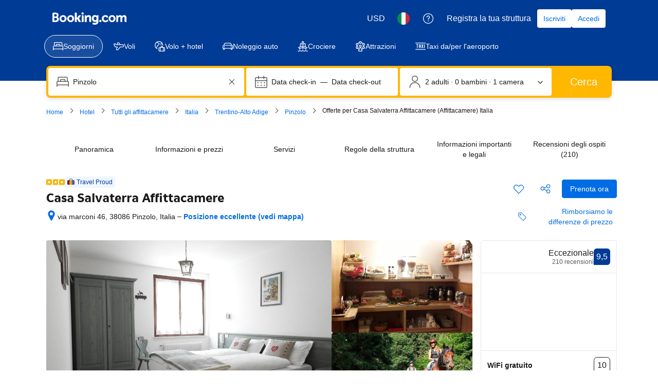

--- FILE ---
content_type: text/html; charset=UTF-8
request_url: https://www.booking.com/hotel/it/casa-salvaterra-affittacamere.it.html?label=gen173nr-1FCAEoggI46AdIFFgEaHGIAQGYARS4AQfIAQzYAQHoAQH4AQuIAgGoAgO4ApvCkPwFwAIB0gIkODBmYjgzZTEtZTMxNy00NmNiLTlhMTYtOGFiNGQ4YTQwNjY22AIG4AIB;sid=5a8214fead0ae5f77a32d76fb56ddbc2;dest_id=-124878;dest_type=city;dist=0;from_ski_sr=1;group_adults=2;group_children=0;hapos=1;hpos=1;no_rooms=1;room1=A%2CA;sb_price_type=total;sr_order=popularity;srepoch=1602494753;srpvid=6c9d4250027001cf;type=total;ucfs=1&
body_size: 1819
content:
<!DOCTYPE html>
<html lang="en">
<head>
    <meta charset="utf-8">
    <meta name="viewport" content="width=device-width, initial-scale=1">
    <title></title>
    <style>
        body {
            font-family: "Arial";
        }
    </style>
    <script type="text/javascript">
    window.awsWafCookieDomainList = ['booking.com'];
    window.gokuProps = {
"key":"AQIDAHjcYu/GjX+QlghicBgQ/7bFaQZ+m5FKCMDnO+vTbNg96AHzOpaJdCT16BNTHHOlBrRcAAAAfjB8BgkqhkiG9w0BBwagbzBtAgEAMGgGCSqGSIb3DQEHATAeBglghkgBZQMEAS4wEQQME93hLjFno3N6GTj9AgEQgDt/iV7X9Hdzof9EfVmH2hm5ve21Uzi52f21MPofygpjydkfDxvTMDpVtHV/BR549NavJWgn0JGR+3yffA==",
          "iv":"A6x+bgH8VwAAED1n",
          "context":"pVeGW5GlhnDZMFQG5fXN/Ik3F7TFUCuVlRJ1TtI91fX/aSnymEffRSbmo5+fj3fac9cPYlkdL+PQD+wLRCh/F/JYEiMC7yFMQXZIFl5OR099es5GQc7qPG/NgN+0tUMCeJoJPoUq+93BILPJjmUrWetZ0bzgszmDqw7VaHQSiKTL25rjQBh99GYopHuR+Sp8RXhn9LlcNfDHxsHcjpmj26MpiEmNiVlYBWDTjl+3eBVD2yBwZtrwCICiwnslwJdMixYIY2/H5A/baZv2/f4UBbKcPevPcHhNTVLGW+M707RysiKzCavci4CEvu2YI9aWjjOTnqgitgbOXwB8kjJEL2enLiTUAQCxR6EXoYVIFqLf0tLnj3g8+A=="
};
    </script>
    <script src="https://d8c14d4960ca.337f8b16.us-east-2.token.awswaf.com/d8c14d4960ca/a18a4859af9c/f81f84a03d17/challenge.js"></script>
</head>
<body>
    <div id="challenge-container"></div>
    <script type="text/javascript">
        AwsWafIntegration.saveReferrer();
        AwsWafIntegration.checkForceRefresh().then((forceRefresh) => {
            if (forceRefresh) {
                AwsWafIntegration.forceRefreshToken().then(() => {
                    window.location.reload(true);
                });
            } else {
                AwsWafIntegration.getToken().then(() => {
                    window.location.reload(true);
                });
            }
        });
    </script>
    <noscript>
        <h1>JavaScript is disabled</h1>
        In order to continue, we need to verify that you're not a robot.
        This requires JavaScript. Enable JavaScript and then reload the page.
    </noscript>
</body>
</html>